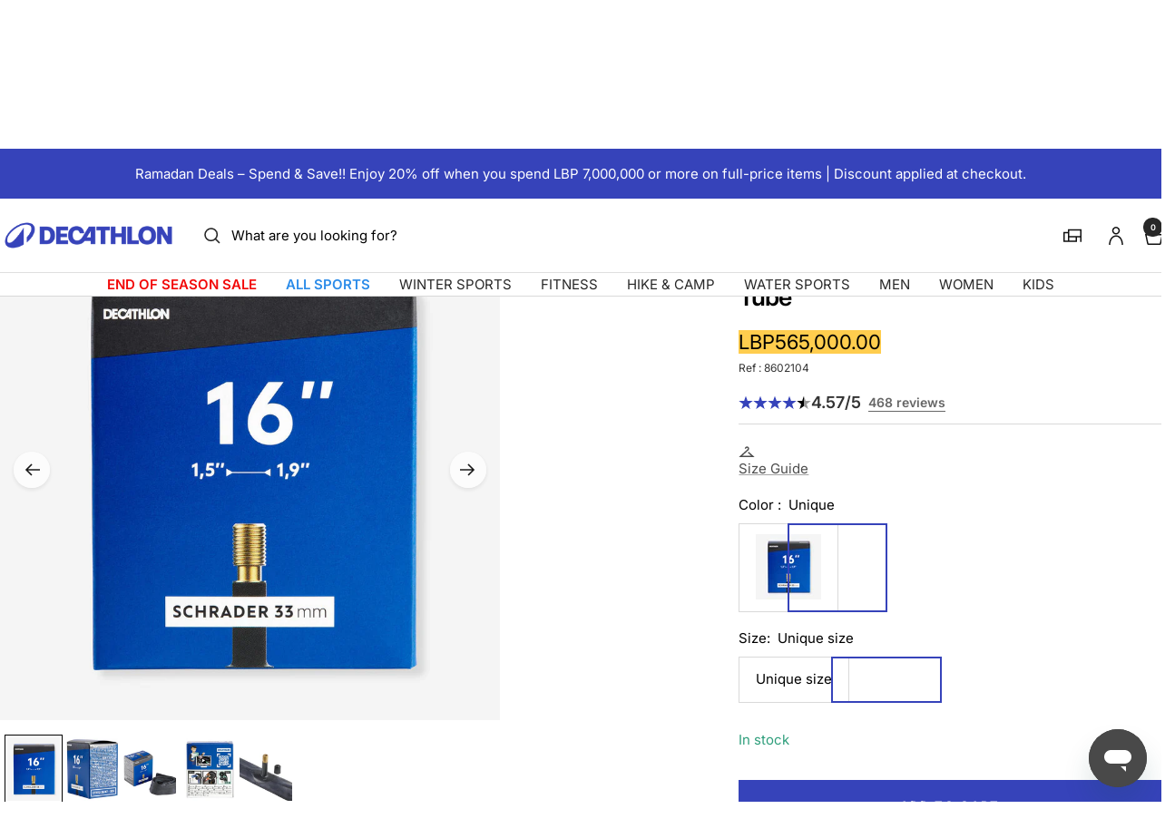

--- FILE ---
content_type: text/css
request_url: https://decathlon.com.lb/cdn/shop/t/13/assets/zoom-cursor.css?v=102459988683550034931756220975
body_size: -269
content:
.zoom-cursor{position:absolute;pointer-events:none;width:40px;height:40px;background:#ffffff4d;border-radius:50%;transform:translate(-50%,-50%);z-index:1000;opacity:0;transition:opacity .2s ease-out}.zoom-cursor.active{opacity:1}.zoom-cursor:before{content:"";position:absolute;top:50%;left:50%;width:20px;height:20px;background-image:url('data:image/svg+xml;utf8,<svg xmlns="http://www.w3.org/2000/svg" width="20" height="20" viewBox="0 0 20 20" fill="none"><path d="M8 3H3V8M17 8V3H12M12 17H17V12M3 12V17H8" stroke="white" stroke-width="1.5"/></svg>');background-size:contain;background-repeat:no-repeat;transform:translate(-50%,-50%)}.zoom-cursor.zoomed:before{background-image:url('data:image/svg+xml;utf8,<svg xmlns="http://www.w3.org/2000/svg" width="20" height="20" viewBox="0 0 20 20" fill="none"><path d="M6 14L14 6M14 14L6 6" stroke="white" stroke-width="1.5"/></svg>')}
/*# sourceMappingURL=/cdn/shop/t/13/assets/zoom-cursor.css.map?v=102459988683550034931756220975 */


--- FILE ---
content_type: text/css
request_url: https://decathlon.com.lb/cdn/shop/t/13/assets/product-content.css?v=10873147946101100411756220971
body_size: -92
content:
.ReviewSummary{display:flex;justify-content:space-between;align-items:center;margin-bottom:2rem}.ReviewSummary-header{display:flex;align-items:baseline;gap:1rem;width:100%;justify-content:space-between}.StarRating{display:flex;gap:.2rem}.rating__stars{display:flex;align-items:baseline;gap:.2rem;justify-content:space-between}.rating__star{width:16px;height:16px}.ReviewSummary-info{display:flex;align-items:baseline!important;gap:.5rem}.product__buybox_rating{font-size:1.2rem;font-weight:700;color:#333}.rating__caption{font-size:1rem;color:#666;font-weight:600}.ReviewDetails-title{font-size:1.5rem;font-weight:700;margin-bottom:1.5rem;color:#333}.ReviewList{display:flex;flex-direction:column;gap:1.5rem}.ReviewItem{padding:1rem;border:1px solid #ddd;background-color:#fff}.ReviewItem h3{font-size:1.2rem;font-weight:700;margin-bottom:.5rem;color:#333}.ReviewItem p{font-size:1rem;color:#555;margin-bottom:.5rem}.ReviewMeta{font-size:.9rem;color:#777;margin-top:2rem;display:flex;align-items:center;gap:.5rem}p.product__buybox_rating{margin-left:.1em}h2.ReviewDetails-title{font-size:26px;font-weight:600}.video-container{display:flex;flex-wrap:wrap;gap:1rem;height:500px;width:100%;justify-content:center;overflow-y:auto}.video-js{width:100%;max-width:600px;height:500px;display:block}@media (max-width: 767px){.video-container{height:300px}.video-js{height:300px!important}}.product-summary{display:flex;align-items:center;justify-content:space-between;padding:1rem 0;cursor:pointer;list-style:none}.product-summary::-webkit-details-marker{display:none}.product-summary svg{transition:transform .2s ease;margin-left:auto}.product-details[open] .product-summary svg{transform:rotate(180deg)}.product-details>div{padding:1rem 0}.tabs-nav__item{pointer-events:auto!important;z-index:1000!important}.tabs-nav{position:relative;z-index:1!important}.tabs-nav__scroller{z-index:1!important}.shipping-details,.order-note-details{margin-bottom:1rem}.shipping-details summary,.order-note-details summary{cursor:pointer;list-style:none;display:flex;align-items:center;justify-content:space-between;padding:.5rem 0}.shipping-details summary::-webkit-details-marker,.order-note-details summary::-webkit-details-marker{display:none}.shipping-details summary svg,.order-note-details summary svg{transition:transform .2s ease;margin-left:auto;transform:rotate(0)}.shipping-details[open] summary svg,.order-note-details[open] summary svg{transform:rotate(180deg)}.shipping-content,.cart__order-note{padding-top:1rem}
/*# sourceMappingURL=/cdn/shop/t/13/assets/product-content.css.map?v=10873147946101100411756220971 */


--- FILE ---
content_type: text/javascript; charset=utf-8
request_url: https://decathlon.com.lb/products/16-x-150-to-190-schrader-valve-inner-tube.js
body_size: 2429
content:
{"id":7217905402045,"title":"16\" x 1.50 to 1.90 Schrader Valve Inner Tube","handle":"16-x-150-to-190-schrader-valve-inner-tube","description":"\u003cp\u003eThis inner tube is suitable for 16\" diameter tyres with 1.50 to 1.90 section with a 33mm Schrader valve.\u003c\/p\u003e\u003cp\u003e\u003c\/p\u003e\u003ch4\u003eHow to choose an inner tube:\u003c\/h4\u003e\u003cp\u003eTo maintain a bike, it's essential to know the exact dimensions of the tyres.This information is found on the sidewall of the tyre (diameter and width).For example, 16 x 1.60 corresponds to a tyre that is 16 inches in diameter and 1.60 inches wide.\nThe ETRTO marking (e.g.40-305) indicates a width of 40 mm and an inner diameter of 305 mm, which is equivalent to 16 x 1.60.\u003c\/p\u003e\u003ch4\u003eTo remove the inner tube, you will need the following tools:\u003c\/h4\u003e\u003cp\u003eRemove the worn inner tube using B’TWIN tyre levers.\u003c\/p\u003e\u003ch4\u003eChecks to carry out before installing an inner tube:\u003c\/h4\u003e\u003cp\u003eRemove any grit, glass or debris stuck in the tyre.\nA foreign object left behind can cause a puncture very soon,so check the tyre thoroughly.\nCheck that no objects are stuck in the rubber after a ride.\nEven a small stone can puncture your inner tube over time.Clean the surface of the tyre before refitting it.\nRun your finger gently over the tyre to feel for any abnormalities.\u003c\/p\u003e\u003ch4\u003eHow to change an inner tube:\u003c\/h4\u003e\u003cp\u003eWatch our tutorial to get started.Pre-inflate the inner tube slightly, insert the valve using the appropriate type, place the inner tube in the tyre and make sure it is not pinched when closing.\u003c\/p\u003e\u003ch4\u003eFitting a tyre: \u003c\/h4\u003e\u003cp\u003eFor safe installation, start at the valve and work your way to the opposite end.Never use metal tools that could pinch the inner tube.\u003c\/p\u003e\u003ch4\u003eInflating a tyre: \u003c\/h4\u003e\u003cp\u003eObserve the pressure indicated on the sidewall of the tyre.Ensure that the tyre remains securely in place during inflation.\u003c\/p\u003e\u003ch4\u003ePro advice:\u003c\/h4\u003e\u003cp\u003eBefore setting off, check your tyre pressure:properly inflated tyres prevent punctures and improve performance.\u003c\/p\u003e\u003ch4\u003eFind more information via this link:\u003c\/h4\u003e\u003cp\u003ehttps:\/\/conseilsport.decathlon.fr\/comment-changer-sa-chambre-a-air\u003c\/p\u003e\u003ch4\u003eWeight: \u003c\/h4\u003e\u003cp\u003e100 g\u003c\/p\u003e\u003cp\u003eThis inner tube is suitable for 16\" diameter tyres with 1.50 to 1.90 section with a 33mm Schrader valve.\u003c\/p\u003e\u003cp\u003e\u003c\/p\u003e\u003cdiv class=\"grid__item large--one-half medium--one-half productFeature productFeature--easy-to-breathe\"\u003e\u003cdiv class=\"grid--full\"\u003e\n\u003cdiv class=\"grid__item one-fifth productFeature-icon\"\u003e\u003cimg class=\"productFeature-image\" src=\"\" data-src=\"https:\/\/contents.mediadecathlon.com\/b65161\/pic.jpg\"\u003e\u003c\/div\u003e\n\u003cdiv class=\"grid__item four-fifths productFeature-content\"\u003e\n\u003ch5 class=\"productFeature-title\"\u003eCompatibility\u003c\/h5\u003e\n\u003cp class=\"productFeature-description\"\u003e16\" x 1.50 to 1.90 tyres\nETRTO 38\/47 - 305\u003c\/p\u003e\n\u003c\/div\u003e\n\u003c\/div\u003e\u003c\/div\u003e\u003cdiv class=\"grid__item large--one-half medium--one-half productFeature productFeature--easy-to-breathe\"\u003e\u003cdiv class=\"grid--full\"\u003e\n\u003cdiv class=\"grid__item one-fifth productFeature-icon\"\u003e\u003cimg class=\"productFeature-image\" src=\"\" data-src=\"https:\/\/contents.mediadecathlon.com\/b65197\/pic.jpg\"\u003e\u003c\/div\u003e\n\u003cdiv class=\"grid__item four-fifths productFeature-content\"\u003e\n\u003ch5 class=\"productFeature-title\"\u003eWatertight\u003c\/h5\u003e\n\u003cp class=\"productFeature-description\"\u003eOptimised composition to ensure your inner tube has a good seal.\u003c\/p\u003e\n\u003c\/div\u003e\n\u003c\/div\u003e\u003c\/div\u003e\u003cp\u003eThis inner tube is suitable for 16\" diameter tyres with 1.50 to 1.90 section with a 33mm Schrader valve.\u003c\/p\u003e","published_at":"2026-01-08T23:01:41+03:00","created_at":"2022-04-14T10:00:25+03:00","vendor":"DECATHLON","type":"Inner tube","tags":["BRAND_ID: 2587","BRAND_VALUE: DECATHLON","DD_GROUP_ID: 14","DD_GROUP_ID: 192","DD_GROUP_ID: 193","DD_GROUP_ID: 279","DD_GROUP_ID: 28","DD_GROUP_NAME: bike trekking","DD_GROUP_NAME: cycling sports","DD_GROUP_NAME: mountain bikes","DD_GROUP_NAME: sports","DD_GROUP_NAME: urban cycling","DD_GROUP_VALUE: bike trekking","DD_GROUP_VALUE: cycling sports","DD_GROUP_VALUE: mountain bikes","DD_GROUP_VALUE: sports","DD_GROUP_VALUE: urban cycling","DD_SPORT_ID: 183","DD_SPORT_ID: 189","DD_SPORT_ID: 190","DD_SPORT_ID: 191","DD_SPORT_ID: 198","DD_SPORT_ID: 200","DD_SPORT_ID: 201","DD_SPORT_NAME: all mountain mtb","DD_SPORT_NAME: bike trekking","DD_SPORT_NAME: cross country mtb","DD_SPORT_NAME: long distance urban cycling","DD_SPORT_NAME: sport mountain bike","DD_SPORT_NAME: traditional urban cycling","DD_SPORT_NAME: urban cycling","DD_SPORT_VALUE: all mountain mtb","DD_SPORT_VALUE: bike trekking","DD_SPORT_VALUE: cross country mtb","DD_SPORT_VALUE: long distance urban cycling","DD_SPORT_VALUE: sport mountain bike","DD_SPORT_VALUE: traditional urban cycling","DD_SPORT_VALUE: urban cycling","DEPARTMENT_ID: 601","DEPARTMENT_VALUE: BIKE ACCESSORIES \u0026 SPARE PARTS","Family: 5464","GENDER_ID: 13","GENDER_VALUE: NO GENDER","GROUP_ID: 258","GROUP_VALUE: CYCLING","LifeStage: 1","MAX_QUANTITY_SKU_4117051:21","Model: 8602104","NATURE_ID: 25940","NATURE_VALUE: Inner tube","PRACTICE_ID: 24","PRACTICE_ID: 25","PRACTICE_ID: 26","PRACTICE_ID: 27","PRACTICE_ID: 28","PRACTICE_ID: 416","PRACTICE_ID: 418","PRACTICE_VALUE: ALL MOUNTAIN MTB","PRACTICE_VALUE: CROSS COUNTRY MTB","PRACTICE_VALUE: HYBRID CYCLING","PRACTICE_VALUE: HYBRID TREKKING","PRACTICE_VALUE: LONG DISTANCE URBAN CYCLING","PRACTICE_VALUE: SPORT TRAIL MTB","PRACTICE_VALUE: TRADITIONAL URBAN CYCLING","QUANTITY_SKU_4117051_LOCATION_59369652413:21","QUANTITY_SKU_4117051_LOCATION_70394675389:4","QUANTITY_SKU_4117051_LOCATION_70394708157:0","Singles Day","size-g-13-n-25940-b-2587","SPORT_ID: 283","SPORT_ID: 284","SPORT_ID: 285","SPORT_VALUE: HYBRID BIKES","SPORT_VALUE: MOUNTAIN BIKES","SPORT_VALUE: URBAN CYCLING","SUB_DEPARTMENT_ID: 2901","SUB_DEPARTMENT_VALUE: TYRES \/ BIKES INNER TUBES \/ PUMPS","SUPER_MODEL: 327918"],"price":56500000,"price_min":56500000,"price_max":56500000,"available":true,"price_varies":false,"compare_at_price":null,"compare_at_price_min":0,"compare_at_price_max":0,"compare_at_price_varies":false,"variants":[{"id":45019373109437,"title":"Default \/ Unique size \/ 8602104","option1":"Default","option2":"Unique size","option3":"8602104","sku":"4117051","requires_shipping":true,"taxable":true,"featured_image":{"id":39366991085757,"product_id":7217905402045,"position":1,"created_at":"2026-01-22T05:54:40+03:00","updated_at":"2026-01-22T05:54:41+03:00","alt":"Image","width":1100,"height":1100,"src":"https:\/\/cdn.shopify.com\/s\/files\/1\/0529\/5269\/4973\/files\/pic_a7b01f38-7050-47ad-8650-3f4855a92a7a.jpg?v=1769050481","variant_ids":[45019373109437]},"available":true,"name":"16\" x 1.50 to 1.90 Schrader Valve Inner Tube - Default \/ Unique size \/ 8602104","public_title":"Default \/ Unique size \/ 8602104","options":["Default","Unique size","8602104"],"price":56500000,"weight":123,"compare_at_price":null,"inventory_management":"shopify","barcode":"3608409842893","featured_media":{"alt":"Image","id":30576610115773,"position":1,"preview_image":{"aspect_ratio":1.0,"height":1100,"width":1100,"src":"https:\/\/cdn.shopify.com\/s\/files\/1\/0529\/5269\/4973\/files\/pic_a7b01f38-7050-47ad-8650-3f4855a92a7a.jpg?v=1769050481"}},"quantity_rule":{"min":1,"max":null,"increment":1},"quantity_price_breaks":[],"requires_selling_plan":false,"selling_plan_allocations":[]}],"images":["\/\/cdn.shopify.com\/s\/files\/1\/0529\/5269\/4973\/files\/pic_a7b01f38-7050-47ad-8650-3f4855a92a7a.jpg?v=1769050481","\/\/cdn.shopify.com\/s\/files\/1\/0529\/5269\/4973\/files\/pic_ae183d7b-96f7-4c10-8b29-088c05bfeaa6.jpg?v=1769050481","\/\/cdn.shopify.com\/s\/files\/1\/0529\/5269\/4973\/files\/pic_d3787b8d-8ea2-4942-8633-e99e1ecef9d2.jpg?v=1769050481","\/\/cdn.shopify.com\/s\/files\/1\/0529\/5269\/4973\/files\/pic_1cff9200-2876-47bf-a8ea-f2f4dfbafcc8.jpg?v=1769050481","\/\/cdn.shopify.com\/s\/files\/1\/0529\/5269\/4973\/files\/pic_8d4124c7-3f83-42b1-b89c-64a6e1aba13a.jpg?v=1769050481"],"featured_image":"\/\/cdn.shopify.com\/s\/files\/1\/0529\/5269\/4973\/files\/pic_a7b01f38-7050-47ad-8650-3f4855a92a7a.jpg?v=1769050481","options":[{"name":"Color","position":1,"values":["Default"]},{"name":"Size","position":2,"values":["Unique size"]},{"name":"Model Code","position":3,"values":["8602104"]}],"url":"\/products\/16-x-150-to-190-schrader-valve-inner-tube","media":[{"alt":"Image","id":30576610115773,"position":1,"preview_image":{"aspect_ratio":1.0,"height":1100,"width":1100,"src":"https:\/\/cdn.shopify.com\/s\/files\/1\/0529\/5269\/4973\/files\/pic_a7b01f38-7050-47ad-8650-3f4855a92a7a.jpg?v=1769050481"},"aspect_ratio":1.0,"height":1100,"media_type":"image","src":"https:\/\/cdn.shopify.com\/s\/files\/1\/0529\/5269\/4973\/files\/pic_a7b01f38-7050-47ad-8650-3f4855a92a7a.jpg?v=1769050481","width":1100},{"alt":"Image","id":30576610148541,"position":2,"preview_image":{"aspect_ratio":1.0,"height":1100,"width":1100,"src":"https:\/\/cdn.shopify.com\/s\/files\/1\/0529\/5269\/4973\/files\/pic_ae183d7b-96f7-4c10-8b29-088c05bfeaa6.jpg?v=1769050481"},"aspect_ratio":1.0,"height":1100,"media_type":"image","src":"https:\/\/cdn.shopify.com\/s\/files\/1\/0529\/5269\/4973\/files\/pic_ae183d7b-96f7-4c10-8b29-088c05bfeaa6.jpg?v=1769050481","width":1100},{"alt":"Image","id":30576610181309,"position":3,"preview_image":{"aspect_ratio":1.0,"height":1100,"width":1100,"src":"https:\/\/cdn.shopify.com\/s\/files\/1\/0529\/5269\/4973\/files\/pic_d3787b8d-8ea2-4942-8633-e99e1ecef9d2.jpg?v=1769050481"},"aspect_ratio":1.0,"height":1100,"media_type":"image","src":"https:\/\/cdn.shopify.com\/s\/files\/1\/0529\/5269\/4973\/files\/pic_d3787b8d-8ea2-4942-8633-e99e1ecef9d2.jpg?v=1769050481","width":1100},{"alt":"Image","id":30576610214077,"position":4,"preview_image":{"aspect_ratio":1.0,"height":1100,"width":1100,"src":"https:\/\/cdn.shopify.com\/s\/files\/1\/0529\/5269\/4973\/files\/pic_1cff9200-2876-47bf-a8ea-f2f4dfbafcc8.jpg?v=1769050481"},"aspect_ratio":1.0,"height":1100,"media_type":"image","src":"https:\/\/cdn.shopify.com\/s\/files\/1\/0529\/5269\/4973\/files\/pic_1cff9200-2876-47bf-a8ea-f2f4dfbafcc8.jpg?v=1769050481","width":1100},{"alt":"Image","id":30576610246845,"position":5,"preview_image":{"aspect_ratio":1.0,"height":1100,"width":1100,"src":"https:\/\/cdn.shopify.com\/s\/files\/1\/0529\/5269\/4973\/files\/pic_8d4124c7-3f83-42b1-b89c-64a6e1aba13a.jpg?v=1769050481"},"aspect_ratio":1.0,"height":1100,"media_type":"image","src":"https:\/\/cdn.shopify.com\/s\/files\/1\/0529\/5269\/4973\/files\/pic_8d4124c7-3f83-42b1-b89c-64a6e1aba13a.jpg?v=1769050481","width":1100}],"requires_selling_plan":false,"selling_plan_groups":[]}